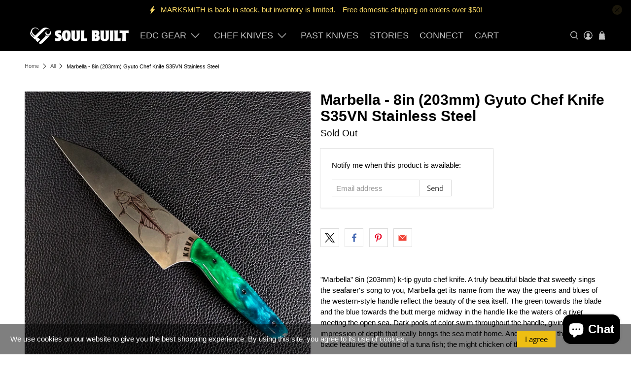

--- FILE ---
content_type: text/css; charset=UTF-8
request_url: https://stickyaddtocart.ens.enterprises/Cartbar/Raw-Css
body_size: 6877
content:
.main_div{
    display: flex;
    background-color: grey;
    position: fixed;
     width: 100%;
    top: 0;
   z-index: 999999999999;
}
#main_div {
    position: sticky;
    bottom: 0;
    z-index: 9999999;
    height: auto;
    }
.main_content{
    padding: 15px 10px;
    display: flex;
    /* margin: auto; */
   align-items: center;
    width:100%;
}
#main_para{
    color:black;
    margin: unset !important;
    margin-left:0px;
    border-radius: 5px;
    position: absolute;
    top: 20px;
    left: 69px;
}
#main_price{
    color:white;
    position: absolute;
    left: 69px;
    bottom: 13px;
    margin-left:0px;
    
}
#price_cstm{
    color: black;
}
#img{
    margin-right: 10px;
    border-radius: 5px;
   
}
.btn_redirect{
     background-color: black;
      color: white;
      margin-top: 6px;
      border:0;
      margin-left: 20px;
      /* width: 100px; */
      height: 40px;
     border-radius: 5px;
    }
.var_opt_qun{
    display: flex;
}
.var_btn{
    background-color: white;
    height: 40px;
    margin: auto;
}
.saws_btn{
    background-color: white;
    height: 40px;
    margin: auto;
    border: 0;
    margin-top: 5px;
    line-height: initial !important;
    width: auto !important;
    font-family: auto !important;
    border-radius: 5px;
}
.Sticky_quantity{
    background-color: white !important;
    height: 40px;
    margin: auto;
    width: 70px !important;
    margin: 5px 0px 0px 0px !important;
    border-radius: 5px;
}
.modal {
    display: none; /* Hidden by default */
    position: fixed; /* Stay in place */
    z-index: 1; /* Sit on top */
    padding-top: 100px; /* Location of the box */
    left: 0;
    top: 0;
    width: 100%; /* Full width */
    height: 100%; /* Full height */
    overflow: auto; /* Enable scroll if needed */
    background-color: rgb(0,0,0); /* Fallback color */
    background-color: rgba(0,0,0,0.4); /* Black w/ opacity */
  }
.modal-content {
    background-color: #fefefe;
    padding: 10px;
    width: 22%;
    height: 45px;
    margin-left: 10px;
    border-radius: 5px;
    margin-top: auto;
  }
  .modal-content p{
   
    top: 17px; 
  }
  /* The Close Button */
  .close {
    color: black;
    float: right;
    font-size: 35px;
    font-weight: bold;
    margin-right: 8px;
  }
  
  .close:hover,
  .close:focus {
    color: #000;
    text-decoration: none;
    cursor: pointer;
  }
  #product_form{
      display:flex;
  }
  #container1{
      /* min-width: 100px; */
      text-align: center;
    
  }
  div#container1 {
    margin-right: 5px;
    }
    div#container {
    margin-right: 5px;
    }

  #product_form{
    margin-bottom: unset;
    position: absolute;
    right: 5%;
  }
 
    #cart{
    display:none;
    position: absolute;
    right: 90px;
    width: 20%;
    min-height: 50px;
    top: 85%;
    background-color: white;
    border: 1px solid gray;
    border-radius: 5px;
}
     
    #cart p{
        font-weight: 600;
        text-align: center;
        margin-top: 15px;
    }
     

  /* for mobile view */
  @media only screen and (-webkit-min-device-pixel-ratio: 2) and (max-device-width: 374px){
    #main_div{
        height: unset;
    }
    .main_content{
        /* display: unset; */
        padding: 6px;
        flex-wrap: wrap;
        display: flex;
        margin: auto;
        height: unset;
    }
    #main_para{
        font-size: 10px;
        font-size: 15px;
        display: inline-block;
        width: 68%;
        position: absolute;
        top: 14px;
        left: 69px;
    }
    #main_price {
        color: white;
        position: absolute;
        left: 69px;
        bottom: 6px;
        margin-left: 0px;
    }
    #img_cstm {
        margin-top: 10px;
        margin-left: 15px;
    }
    .btn_redirect{
       height: 40px;
        margin-left: 4px;
        margin-top:10px;
        font-size: small;
    }
    .saws_btn {
        /* height: unset; */
        margin-right: 0px;
        height: 40px;
        margin: 10px auto;
        margin-left: 0px;
        width: auto !important;
         line-height: initial !important;
         font-family: auto !important;
     
    }
    .Sticky_quantity{
        /* height: unset;   */
        height: 40px;
        margin: auto;
        width: 45px !important;
        margin-left: 0px;
        background-color: white !important;
        margin: 10px 0px 0px 0px !important;
    }
    #cstm_btn{
        margin: auto;
        margin-left: 0;
    }
    .modal-content{
        width: 85%;
        height: 50px;
       margin-left: 0px;
    }
    #cart{
        right: 115px;
        width: 67%;
        top: 90%;
    }
  }

  @media(max-width:320px){
    #main_para{
    width:60%;
    }
    input#Sticky-quant_box {
    padding: 8px 5px;
    max-width: 25px;
    }
    .modal-content{
        width: 85%;
        height: 50px;
        margin-left: 0px;
    }
    #cart{
        right: 75px;
        width: 75%;
        top: 90%;
    }
    }

  @media only screen and (-webkit-min-device-pixel-ratio: 2) and (max-device-width: 667px) and (min-device-width: 375px){
    #main_div{
        height: unset;
    }
    .main_content{
        padding: 6px;
        flex-wrap: wrap;
        display: flex;
        margin: auto;
    }
    #main_para {
        font-size: 10px;
        font-size: 15px;
        display: inline-block;
        width: 68%;
        position: absolute;
        top: 14px;
        left: 69px;
    }
    #main_price {
        color: white;
        position: absolute;
        left: 69px;
        bottom: 6px;
        margin-left: 0px;
    }
    #img_cstm {
        margin-top: 10px;
        margin-left: 15px;
    }
    .saws_btn {
        /* height: unset; */
        margin-right: 0px;
        height: 40px;
        margin: 10px auto;
         margin-left: 0px;
         width: auto !important;
         font-family: auto !important;
         line-height: initial !important;
     
        
      
    }
    .btn_redirect{
      height: 40px;
        margin-left: 40;
        margin-top: 10px;
        margin-left: 8px;
        font-size: small;
    }
    .Sticky_quantity {
        /* height: unset;   */
        height: 40px;
        margin: auto;
        margin-left: 0px;
        width: 45px !important;
        background-color: white !important;
        margin: 10px 0px 0px 0px !important;
    }
    #cstm_btn{
        margin: auto;
        margin-left: 0;
    }
    #cart{
        right: 115px;
        width: 67%;
        top: 90%;
    }
  }
  

  @media only screen and (-webkit-min-device-pixel-ratio: 2) and (max-device-width: 1023px) and (min-device-width: 768px){
    .main_content {
        padding: 10px;
    }
    #main_para{
        margin-right: unset;
        margin: unset !important;
        margin-left:0px;
        border-radius: 5px;
        position: absolute;
        top: 20px;
        left: 69px;
    }
    #main_price{
        color:white;
        position: absolute;
        left: 69px;
        bottom: 13px;
        margin-left:0px;
        
    }
    
    .saws_btn{
        width: auto !important;
        font-family: auto !important;
        line-height: initial !important;
    }
  }


--- FILE ---
content_type: application/javascript; charset=UTF-8
request_url: https://stickyaddtocart.ens.enterprises/server?shop=karver-knives.myshopify.com
body_size: 17058
content:
console.log("ens"+Shopify.currency.active);
function loadMeAppBanner(){
  
  // Link Create for Css
  var Link = document.createElement("LINK");
  Link.setAttribute("rel", "stylesheet");
  Link.setAttribute("type", "text/css");
  Link.setAttribute("href","https://stickyaddtocart.ens.enterprises/Cartbar/Raw-Css");
  document.head.appendChild(Link);

        const shopValue_0 = window.location.hostname
        // const shopValue = "spark-plug5.myshopify.com"
        $.ajax({
          url:"https://stickyaddtocart.ens.enterprises/domain/name",
          method:"POST",
          data:{
            domval:shopValue_0
          },
          success:function(result_0){
           // console.log(result_0);
            if(result_0.message == "flag1"){
               var shopValue = result_0.shopName
           
          $.ajax({
          url: `https://stickyaddtocart.ens.enterprises/CartBar/Raw-data`,
          method: "POST",
          data: {
            shopName: shopValue,
          },
          success: function (result) {
           // console.log(result.CartDesign);

            if ($("body").hasClass("template-product")) {
              if (result.CartDesign.barStatus == 1) {
                function MainBody() {
                  if (result.CartDesign.BarPosition == "top") {
                    $("body").prepend(result.CartValue);
                  } else {
                    $("body").append(result.CartValue);
                  }
                  
                  if (result.CartDesign.DesignStatus == 0) {
                    $("#main_para").css("display", "none");
                  }
                  if (result.CartDesign.DesignStatus1 == 0) {
                    $("#img").css("display", "none");
                  }
                  if (result.CartDesign.DesignStatus2 == 0) {
                    $(".saws_btn").css("display", "none");
                  }
                  if (result.CartDesign.DesignStatus3 == 0) {
                    $("#Sticky-quant_box").css("display", "none");
                  }
                  $(".main_div").css(
                    "background-color",
                    `#${result.CartDesign.BarBgColor}`
                  );
                  $("#myBtn").css(
                    "background-color",
                    `#${result.CartDesign.ButtonBgColor}`
                  );
                  $("#myBtn").css(
                    "font-family",
                    result.CartDesign.ButtonFontFamily
                  );
                  $("#myBtn").html(result.CartDesign.ButtonText);
                  $("#myBtn").css(
                    "color",
                    `#${result.CartDesign.ButtonTextColor}`
                  );
                  $("#main_para").css(
                    "color",
                    `#${result.CartDesign.TitleTextColor}`
                  );
                  $("#main_para").css(
                    "font-family",
                    result.CartDesign.TitleFontFamily
                  );
                }
                function myFunction(x) {
                  if (x.matches) {
                    // If media query matches
                    MainBody();
                  }
                }
                function myFunction(y) {
                  if (y.matches) {
                    // If media query matches
                    MainBody();
                  }
                }

                var x = window.matchMedia("(min-width: 700px)");
                if (result.CartDesign.DisplayDevice == "desktop") {
                  myFunction(x);
                  x.addListener(myFunction);
                }

                var y = window.matchMedia("(max-width: 700px)");
                if (result.CartDesign.DisplayDevice == "mobile") {
                  myFunction(y);
                  y.addListener(myFunction);
                }
                if (result.CartDesign.DisplayDevice == "both") {
                  MainBody();
                }
              } // bar status
            //  var __st={a:4546360541268,offset:-14400,reqid:"3cba5e5e-5275-4ea0-80fa-bc1f3029ea29",pageurl:"spark-plug5.myshopify.com\/products\/women-orange-white-printed-straight-kurta",u:"5a500e773126",p:"product",rtyp:"product",rid:4333075857467};
              var mainProduct = __st;
              var product_id = mainProduct.rid;
              $.ajax({
                url: `https://stickyaddtocart.ens.enterprises/get-admin/products`,
                method: "POST",
                data: {
                  shopName: shopValue,
                  productId: product_id,
                },
                success: function (data) {
                  var AllProjects = data;
                //console.log(AllProjects);

                  var product_Image = AllProjects.product.images[0].src;
                  var product_Title = AllProjects.product.title;
                  var product_Price = AllProjects.product.variants[0].price;
                  var sizeLength = AllProjects.product.options[0].values.length;
                  var totalOption = AllProjects.product.options.length;
                 console.log(totalOption)
                  var setImage = document.getElementById("img");
                  setImage.setAttribute("src", `${product_Image}`);
                  document.getElementById(
                    "main_para"
                  ).innerHTML = product_Title;

                  var currency_symbols = {
                    'USD': '$', // US Dollar
                    'EUR': '€', // Euro
                    'CRC': '₡', // Costa Rican Colón
                    'GBP': '£', // British Pound Sterling
                    'ILS': '₪', // Israeli New Sheqel
                    'INR': '₹', // Indian Rupee
                    'JPY': '¥', // Japanese Yen
                    'KRW': '₩', // South Korean Won
                    'NGN': '₦', // Nigerian Naira
                    'PHP': '₱', // Philippine Peso
                    'PLN': 'zł', // Polish Zloty
                    'PYG': '₲', // Paraguayan Guarani
                    'THB': '฿', // Thai Baht
                    'UAH': '₴', // Ukrainian Hryvnia
                    'VND': '₫', // Vietnamese Dong
                    };
                    
                    var currency_ind = Shopify.currency.active;
                    //  var currency_name = currency_ind;
                    
                    if(currency_symbols[currency_ind]!== undefined) {
                     var a = currency_symbols[currency_ind];
                     document.getElementById(
                      "main_price"
                    ).innerHTML = a +" " + product_Price + " " +currency_ind;
                    }

                    
                
                  

                  const quantityHandler = ()=>{
                    if (sizeLength > 1 ) {
                     
                      var targetVairentIdBeforeChange = AllProjects.product.variants[0].id;
                      var targetQuantituBeforeChange = AllProjects.product.variants[0].inventory_quantity;
                      if(targetQuantituBeforeChange == 0){
                      //  console.log(targetQuantituBeforeChange);
                      $("#Sticky-quant_box").val(0);
                      $("#Sticky-quant_box").attr('max', 0);
                      $("#Sticky-quant_box").attr('min', 0);
                      $("#myBtn").html('Sold-Out');
                      }else{
                      $("#txtSequenceId").val(targetVairentIdBeforeChange);
                      $("#Sticky-quant_box").val(1);
                      $("#Sticky-quant_box").attr('max', targetQuantituBeforeChange);
                      }
                  }else{
                    if(sizeLength == 1){
                      var targetVairentIdBeforeChange = AllProjects.product.variants[0].id;
                      var targetQuantituBeforeChange = AllProjects.product.variants[0].inventory_quantity;
                      $("#txtSequenceId").val(targetVairentIdBeforeChange);
                      $("#Sticky-quant_box").val(1);
                      $("#Sticky-quant_box").attr('max', targetQuantituBeforeChange);
                      //$("#myBtn").html(result.CartDesign.ButtonText);
                    }else{
                      $("#Sticky-quant_box").val(0);
                      $("#Sticky-quant_box").attr('max', 0);
                      $("#Sticky-quant_box").attr('min', 0);
                      $("#myBtn").html('Sold-Out');
                    }
                    if(AllProjects.product.variants[0].inventory_quantity == 0){
                      $("#Sticky-quant_box").val(0);
                      $("#Sticky-quant_box").attr('max', 0);
                      $("#Sticky-quant_box").attr('min', 0);
                      $("#myBtn").html('Sold-Out');
                    }
                   
                  }
                 
                  }
                  quantityHandler();

                  if(totalOption == 1){ // TODO:  Here
                   
                   if(AllProjects.product.options[0].name == "Color"){
                       $("#swatches").css("display","none");
                   }
                   if(AllProjects.product.options[0].name == "Size"){
                       $("#variants").css("display","none");
                   }
                }
                const sizeFunction = ()=>{
                  if (AllProjects.product.options[0].name == "Size") {  // TODO: Change Here
                    var sizeLength = AllProjects.product.options[0].values.length;
                    var select = document.getElementById("variants");
                    for (var opt = 0; opt < sizeLength; opt++) {
                      var option = document.createElement("option");
                      option.value = AllProjects.product.options[0].values[opt];
                      option.text = AllProjects.product.options[0].values[opt];
                      select.appendChild(option);
                    }
                  } else { // TODO:
                    var show_none = document.getElementById("container");
                    show_none.style.display = "none";
                    $("#Sticky-quant_box").hide();
                  
                    quantityHandler();
                  }
                }
                const colorFunction = ()=>{
                  if(AllProjects.product.options[1].name == "Color"){
                    var sizeLength1 = AllProjects.product.options[1].values.length;
                    var select = document.getElementById("swatches");
                    for (var opt = 0; opt < sizeLength1; opt++) {
                      var option = document.createElement("option");
                      option.value = AllProjects.product.options[1].values[opt];
                      option.text = AllProjects.product.options[1].values[opt];
                      select.appendChild(option);
                    }
                  } else {  // TODO:
                    var show_none = document.getElementById("container1");
                    show_none.style.display = "none";
                    $("#Sticky-quant_box").hide();
                  
                    quantityHandler();
                    
                   }
                }
                if(totalOption == 1){
                   // alert("ji")
                   if (AllProjects.product.options[0].name == "Size") {  // TODO: Change Here
                  // alert("ji")
                    var select = document.getElementById("variants");
                    for (var opt = 0; opt < sizeLength; opt++) {
                      var option = document.createElement("option");
                      option.value = AllProjects.product.options[0].values[opt];
                      option.text = AllProjects.product.options[0].values[opt];
                      select.appendChild(option);
                    }
                  } 
                  if (AllProjects.product.options[0].name == "Color") {  // TODO: Change Here
                
                    var select = document.getElementById("variants");
                    for (var opt = 0; opt < sizeLength; opt++) {
                      var option = document.createElement("option");
                      option.value = AllProjects.product.options[0].values[opt];
                      option.text = AllProjects.product.options[0].values[opt];
                      select.appendChild(option);
                    }
                  } 
                  if (AllProjects.product.options[0].name == "Title") {  // TODO: Change Here
                
                    $("#swatches").css("display","none");
                    $("#variants").css("display","none");
              } 


                  if(AllProjects.product.variants[0].inventory_quantity == 0){
                    $("#swatches").css("display","none");
                    $("#variants").css("display","none");
                    $("#Sticky-quant_box").css("display","none");
                    
                   
                  }
                

                }
                  

                  if (totalOption == 2) { 
                   // alert("pppp")
                    sizeFunction();
                    colorFunction();
                  }
                       
                  const callMeTOChange = ()=>{

                    var colorCurrentValue = $("#swatches").val();
                    var sizeCurrentValue =  $("#variants").val();
                    var totalVarient = AllProjects.product.variants.length;
                  
                    for (var i = 0; i < totalVarient; i++) {

                     if (sizeCurrentValue === AllProjects.product.variants[i].option1 && colorCurrentValue === AllProjects.product.variants[i].option2) {
                       var targetVairentId = AllProjects.product.variants[i].id;
                       var targetVairentQuantity = AllProjects.product.variants[i].inventory_quantity;
                       var targetImageId = AllProjects.product.variants[i].image_id;
                      
                      for (var j = 0; j < AllProjects.product.images.length; j++) {
                           if(AllProjects.product.images[j].id == targetImageId){
                           var targetImageChange = document.getElementById("img");
                               targetImageChange.setAttribute("src", `${AllProjects.product.images[j].src}`);
                           }
                      }
                                                        
                       $("#txtSequenceId").val(targetVairentId);

                       if(targetVairentQuantity == 0){  // TODO: Main Sold out myBtn
                        $("#Sticky-quant_box").val(0);
                        $("#Sticky-quant_box").attr('max', 0);
                        $("#Sticky-quant_box").attr('min', 0);
                        //$("#myBtn").hide();
                        
                        $("#myBtn").html('Sold-Out');

                           
                       }else{
                        $("#myBtn").html(result.CartDesign.ButtonText);
                       // $("#myBtn").show();
                        $("#Sticky-quant_box").val(1);
                        $("#Sticky-quant_box").attr('max', targetVairentQuantity);
                       }
                      }       
                    }
                  }
                            

                  $("#variants").change(function () {                
                    callMeTOChange();
                  });
                  $("#swatches").change(function () {
                    callMeTOChange();
                  });

                  $("#myBtn").click(function () {  // TODO:   
                    var targetAddToCartVarientId =  $("#txtSequenceId").val();
                    var targetAddToCartVarientQuantity =  $("#Sticky-quant_box").val();
                    if(targetAddToCartVarientQuantity == 0){
                        alert("Sold-Out-Try-Next-Varients")
                    }else{   
                      //  alert("Varient-Id " + targetAddToCartVarientId + " Quantity " + targetAddToCartVarientQuantity );
                        var SendData = "id=" + targetAddToCartVarientId + "&quantity=" + targetAddToCartVarientQuantity;
                  $.ajax({
                    type: 'POST',
                    url: '/cart/add.js',
                    //dataType: 'json', 
                    data: SendData,
                    success: function (data) {
                      // alert("hi product");
                      window.location.href = '/cart';
                    },

                    error: function (data) {
                      // alert("hi product1");
                      window.location.href = '/cart';

                    }
                  });
                    }
                   
                });

                }, 
              });

             
            }  // template product end
          },
        });
      // });
    }
  }

})

    }
   
    window.onload = loadMeAppBanner();

--- FILE ---
content_type: text/javascript; charset=utf-8
request_url: https://www.soulbuilt.us/products/surf-n-turf-8in-203mm-gyuto-chef-knife-s35vn-stainless-steel.js
body_size: 1750
content:
{"id":6647880155230,"title":"Marbella - 8in (203mm) Gyuto Chef Knife S35VN Stainless Steel","handle":"surf-n-turf-8in-203mm-gyuto-chef-knife-s35vn-stainless-steel","description":"\u003cp\u003e\u003c!-- var lead time --\u003e\u003c!-- var hand made --\u003e\u003c\/p\u003e\n\u003cp\u003e\u003cspan\u003e\"Marbella\" 8in (203mm) k-tip gyuto chef knife. A truly beautiful blade that sweetly sings the seafarer's song to you, Marbella get its name from the way the greens and blues of the western-style handle reflect the beauty of the sea itself. The green towards the blade and the blue towards the butt merge midway in the handle like the waters of a river meeting the open sea. Dark pools of color swim throughout the handle, giving the impression of depth that really brings the sea motif home. And to cap it of, the super steel blade features the outline of a tuna fish; the might chicken of the sea.\u003c\/span\u003e\u003c\/p\u003e\n\u003cp\u003e\u003cspan\u003eThe blade is a full flat grind, and has a distal taper. It is ground thin at the edge, measuring between 0.25-0.30mm thin behind the cutting edge.⠀⠀\u003c\/span\u003e\u003c\/p\u003e\n\u003cp\u003e\u003cspan\u003eThe blade is made from CPM S35VN hardened to 60 HRC. S35VN is the best stainless steel available for chef knife blades, combining high hardness and toughness. S35VN blades should be sharpened with a water stone, synthetic stone, or diamond. Do not use a honing steel on this blade. The edge angle is sharpened to 15 degrees and then stropped to a super sharp finish. The blade is 8” (203 mm) long, 2.08” (53 mm) tall, 0.1” (2.5 mm) thick at the spine, and 0.25-0.30mm thin behind the cutting edge. Total length of the knife is 13.19” (335 mm). \u003c\/span\u003e\u003c\/p\u003e\n\u003cp\u003e\u003cspan\u003eThe gyuto blade is made from S35VN high hardness stainless steel\u003c\/span\u003e. Our handles are a hybrid style that makes them extremely comfortable to use, no matter your knife grip preference. An ambidextrous recess at the bolster area improves pinch grip comfort and stability. The full handle also provides plenty of space for a standard grip.\u003c\/p\u003e\n\u003cp\u003e\u003cstrong\u003eFeatures:\u003c\/strong\u003e\u003c\/p\u003e\n\u003cul\u003e\n\u003cli\u003e\n\u003cstrong\u003eBlade Style:\u003c\/strong\u003e Gyuto\u003c\/li\u003e\n\u003cli\u003e\n\u003cstrong\u003eEdge Finish:\u003c\/strong\u003e\u003cspan\u003e \u003c\/span\u003eSlight curve good for chopping and slicing\u003c\/li\u003e\n\u003cli\u003e\n\u003cstrong\u003eBlade Grind:\u003c\/strong\u003e\u003cspan\u003e \u003c\/span\u003eDouble bevel\u003c\/li\u003e\n\u003cli\u003e\n\u003cstrong\u003eGrind Angle:\u003c\/strong\u003e\u003cspan\u003e \u003c\/span\u003e15 Degrees\u003c\/li\u003e\n\u003cli\u003e\n\u003cstrong\u003eBlade Face:\u003c\/strong\u003e\u003cspan\u003e \u003c\/span\u003eFlat, can be used to crush or transport food\u003c\/li\u003e\n\u003cli\u003e\n\u003cstrong\u003eHandle Style: \u003c\/strong\u003e Western modified \u003c\/li\u003e\n\u003cli\u003e\n\u003cstrong\u003eTang:\u003c\/strong\u003e Full tang\u003c\/li\u003e\n\u003c\/ul\u003e\n\u003cp\u003e\u003cstrong\u003eMaterials:\u003c\/strong\u003e\u003c\/p\u003e\n\u003cul\u003e\n\u003cli\u003e\n\u003cstrong\u003eBlade Material:\u003cspan\u003e \u003c\/span\u003e\u003c\/strong\u003eS35VN high hardness (59-60 HRC) stainless steel made in USA \u003c\/li\u003e\n\u003cli\u003e\n\u003cstrong\u003eHandle Material:\u003c\/strong\u003e \u003cspan data-mce-fragment=\"1\"\u003eUltra-tough Poly Resin\u003c\/span\u003e\n\u003c\/li\u003e\n\u003c\/ul\u003e\n\u003cp\u003e\u003cstrong\u003eDimensions:\u003c\/strong\u003e\u003c\/p\u003e\n\u003cul\u003e\n\u003cli\u003e\n\u003cstrong\u003eBlade Cutting Length:\u003c\/strong\u003e 8 inches (203 mm)\u003c\/li\u003e\n\u003cli\u003e\n\u003cstrong\u003eOverall Length:\u003c\/strong\u003e 13.19 inches ( 335 mm)\u003c\/li\u003e\n\u003cli\u003e\n\u003cstrong\u003eHandle Width:\u003cspan\u003e \u003c\/span\u003e\u003c\/strong\u003e~ 1 inch (25 mm)\u003c\/li\u003e\n\u003cli\u003e\n\u003cstrong\u003eBlade Height (Max): \u003c\/strong\u003e2.08 inches (53 mm)\u003c\/li\u003e\n\u003cli\u003e\n\u003cstrong\u003eBlade Thickness at spine (Max):\u003cspan\u003e \u003c\/span\u003e\u003c\/strong\u003e0.1in (2.5 mm)\u003c\/li\u003e\n\u003c\/ul\u003e\n\u003cp\u003e\u003cspan\u003e \u003c\/span\u003e\u003c\/p\u003e","published_at":"2022-01-17T00:25:36-05:00","created_at":"2022-01-17T00:25:36-05:00","vendor":"KRVR Knives","type":"Chef Knife Ready To Ship","tags":["8in \/ 210mm","Available Now","Gyuto","past","resin","S35VN","smooth","Stainless Steel","Western Modified"],"price":37500,"price_min":37500,"price_max":37500,"available":false,"price_varies":false,"compare_at_price":0,"compare_at_price_min":0,"compare_at_price_max":0,"compare_at_price_varies":false,"variants":[{"id":39607757897822,"title":"Default Title","option1":"Default Title","option2":null,"option3":null,"sku":"","requires_shipping":true,"taxable":true,"featured_image":null,"available":false,"name":"Marbella - 8in (203mm) Gyuto Chef Knife S35VN Stainless Steel","public_title":null,"options":["Default Title"],"price":37500,"weight":726,"compare_at_price":0,"inventory_management":"shopify","barcode":"","requires_selling_plan":false,"selling_plan_allocations":[]}],"images":["\/\/cdn.shopify.com\/s\/files\/1\/2482\/9680\/products\/Adobe_Post_20220116_0016270.5526553295337511.png?v=1642397577","\/\/cdn.shopify.com\/s\/files\/1\/2482\/9680\/products\/Adobe_Post_20220116_0033030.6507771189369893.png?v=1642397577","\/\/cdn.shopify.com\/s\/files\/1\/2482\/9680\/products\/Adobe_Post_20220116_0025140.16280582686521483.png?v=1642397577","\/\/cdn.shopify.com\/s\/files\/1\/2482\/9680\/products\/Adobe_Post_20220116_0019070.07166005859657132.png?v=1642397577","\/\/cdn.shopify.com\/s\/files\/1\/2482\/9680\/products\/Adobe_Post_20220116_0037140.8823545315416008.png?v=1642397577","\/\/cdn.shopify.com\/s\/files\/1\/2482\/9680\/products\/Adobe_Post_20220116_0019440.21088257344222583.png?v=1642397333","\/\/cdn.shopify.com\/s\/files\/1\/2482\/9680\/products\/Adobe_Post_20220116_0020590.6794365122127562.png?v=1642397334","\/\/cdn.shopify.com\/s\/files\/1\/2482\/9680\/products\/Adobe_Post_20220116_0022332.593556843801803E-4.png?v=1642397333","\/\/cdn.shopify.com\/s\/files\/1\/2482\/9680\/products\/Adobe_Post_20220116_0023540.5500987498706192.png?v=1642397333"],"featured_image":"\/\/cdn.shopify.com\/s\/files\/1\/2482\/9680\/products\/Adobe_Post_20220116_0016270.5526553295337511.png?v=1642397577","options":[{"name":"Title","position":1,"values":["Default Title"]}],"url":"\/products\/surf-n-turf-8in-203mm-gyuto-chef-knife-s35vn-stainless-steel","media":[{"alt":null,"id":21012545273950,"position":1,"preview_image":{"aspect_ratio":1.0,"height":1080,"width":1080,"src":"https:\/\/cdn.shopify.com\/s\/files\/1\/2482\/9680\/products\/Adobe_Post_20220116_0016270.5526553295337511.png?v=1642397577"},"aspect_ratio":1.0,"height":1080,"media_type":"image","src":"https:\/\/cdn.shopify.com\/s\/files\/1\/2482\/9680\/products\/Adobe_Post_20220116_0016270.5526553295337511.png?v=1642397577","width":1080},{"alt":null,"id":21012545175646,"position":2,"preview_image":{"aspect_ratio":1.0,"height":1080,"width":1080,"src":"https:\/\/cdn.shopify.com\/s\/files\/1\/2482\/9680\/products\/Adobe_Post_20220116_0033030.6507771189369893.png?v=1642397577"},"aspect_ratio":1.0,"height":1080,"media_type":"image","src":"https:\/\/cdn.shopify.com\/s\/files\/1\/2482\/9680\/products\/Adobe_Post_20220116_0033030.6507771189369893.png?v=1642397577","width":1080},{"alt":null,"id":21012545142878,"position":3,"preview_image":{"aspect_ratio":1.0,"height":1080,"width":1080,"src":"https:\/\/cdn.shopify.com\/s\/files\/1\/2482\/9680\/products\/Adobe_Post_20220116_0025140.16280582686521483.png?v=1642397577"},"aspect_ratio":1.0,"height":1080,"media_type":"image","src":"https:\/\/cdn.shopify.com\/s\/files\/1\/2482\/9680\/products\/Adobe_Post_20220116_0025140.16280582686521483.png?v=1642397577","width":1080},{"alt":null,"id":21012545339486,"position":4,"preview_image":{"aspect_ratio":1.0,"height":1080,"width":1080,"src":"https:\/\/cdn.shopify.com\/s\/files\/1\/2482\/9680\/products\/Adobe_Post_20220116_0019070.07166005859657132.png?v=1642397577"},"aspect_ratio":1.0,"height":1080,"media_type":"image","src":"https:\/\/cdn.shopify.com\/s\/files\/1\/2482\/9680\/products\/Adobe_Post_20220116_0019070.07166005859657132.png?v=1642397577","width":1080},{"alt":null,"id":21012545208414,"position":5,"preview_image":{"aspect_ratio":1.0,"height":1080,"width":1080,"src":"https:\/\/cdn.shopify.com\/s\/files\/1\/2482\/9680\/products\/Adobe_Post_20220116_0037140.8823545315416008.png?v=1642397577"},"aspect_ratio":1.0,"height":1080,"media_type":"image","src":"https:\/\/cdn.shopify.com\/s\/files\/1\/2482\/9680\/products\/Adobe_Post_20220116_0037140.8823545315416008.png?v=1642397577","width":1080},{"alt":null,"id":21012545372254,"position":6,"preview_image":{"aspect_ratio":1.0,"height":1080,"width":1080,"src":"https:\/\/cdn.shopify.com\/s\/files\/1\/2482\/9680\/products\/Adobe_Post_20220116_0019440.21088257344222583.png?v=1642397333"},"aspect_ratio":1.0,"height":1080,"media_type":"image","src":"https:\/\/cdn.shopify.com\/s\/files\/1\/2482\/9680\/products\/Adobe_Post_20220116_0019440.21088257344222583.png?v=1642397333","width":1080},{"alt":null,"id":21012545405022,"position":7,"preview_image":{"aspect_ratio":1.0,"height":1080,"width":1080,"src":"https:\/\/cdn.shopify.com\/s\/files\/1\/2482\/9680\/products\/Adobe_Post_20220116_0020590.6794365122127562.png?v=1642397334"},"aspect_ratio":1.0,"height":1080,"media_type":"image","src":"https:\/\/cdn.shopify.com\/s\/files\/1\/2482\/9680\/products\/Adobe_Post_20220116_0020590.6794365122127562.png?v=1642397334","width":1080},{"alt":null,"id":21012545437790,"position":8,"preview_image":{"aspect_ratio":1.0,"height":1080,"width":1080,"src":"https:\/\/cdn.shopify.com\/s\/files\/1\/2482\/9680\/products\/Adobe_Post_20220116_0022332.593556843801803E-4.png?v=1642397333"},"aspect_ratio":1.0,"height":1080,"media_type":"image","src":"https:\/\/cdn.shopify.com\/s\/files\/1\/2482\/9680\/products\/Adobe_Post_20220116_0022332.593556843801803E-4.png?v=1642397333","width":1080},{"alt":null,"id":21012545470558,"position":9,"preview_image":{"aspect_ratio":1.0,"height":1080,"width":1080,"src":"https:\/\/cdn.shopify.com\/s\/files\/1\/2482\/9680\/products\/Adobe_Post_20220116_0023540.5500987498706192.png?v=1642397333"},"aspect_ratio":1.0,"height":1080,"media_type":"image","src":"https:\/\/cdn.shopify.com\/s\/files\/1\/2482\/9680\/products\/Adobe_Post_20220116_0023540.5500987498706192.png?v=1642397333","width":1080}],"requires_selling_plan":false,"selling_plan_groups":[]}

--- FILE ---
content_type: text/javascript; charset=utf-8
request_url: https://www.soulbuilt.us/products/surf-n-turf-8in-203mm-gyuto-chef-knife-s35vn-stainless-steel.js
body_size: 1589
content:
{"id":6647880155230,"title":"Marbella - 8in (203mm) Gyuto Chef Knife S35VN Stainless Steel","handle":"surf-n-turf-8in-203mm-gyuto-chef-knife-s35vn-stainless-steel","description":"\u003cp\u003e\u003c!-- var lead time --\u003e\u003c!-- var hand made --\u003e\u003c\/p\u003e\n\u003cp\u003e\u003cspan\u003e\"Marbella\" 8in (203mm) k-tip gyuto chef knife. A truly beautiful blade that sweetly sings the seafarer's song to you, Marbella get its name from the way the greens and blues of the western-style handle reflect the beauty of the sea itself. The green towards the blade and the blue towards the butt merge midway in the handle like the waters of a river meeting the open sea. Dark pools of color swim throughout the handle, giving the impression of depth that really brings the sea motif home. And to cap it of, the super steel blade features the outline of a tuna fish; the might chicken of the sea.\u003c\/span\u003e\u003c\/p\u003e\n\u003cp\u003e\u003cspan\u003eThe blade is a full flat grind, and has a distal taper. It is ground thin at the edge, measuring between 0.25-0.30mm thin behind the cutting edge.⠀⠀\u003c\/span\u003e\u003c\/p\u003e\n\u003cp\u003e\u003cspan\u003eThe blade is made from CPM S35VN hardened to 60 HRC. S35VN is the best stainless steel available for chef knife blades, combining high hardness and toughness. S35VN blades should be sharpened with a water stone, synthetic stone, or diamond. Do not use a honing steel on this blade. The edge angle is sharpened to 15 degrees and then stropped to a super sharp finish. The blade is 8” (203 mm) long, 2.08” (53 mm) tall, 0.1” (2.5 mm) thick at the spine, and 0.25-0.30mm thin behind the cutting edge. Total length of the knife is 13.19” (335 mm). \u003c\/span\u003e\u003c\/p\u003e\n\u003cp\u003e\u003cspan\u003eThe gyuto blade is made from S35VN high hardness stainless steel\u003c\/span\u003e. Our handles are a hybrid style that makes them extremely comfortable to use, no matter your knife grip preference. An ambidextrous recess at the bolster area improves pinch grip comfort and stability. The full handle also provides plenty of space for a standard grip.\u003c\/p\u003e\n\u003cp\u003e\u003cstrong\u003eFeatures:\u003c\/strong\u003e\u003c\/p\u003e\n\u003cul\u003e\n\u003cli\u003e\n\u003cstrong\u003eBlade Style:\u003c\/strong\u003e Gyuto\u003c\/li\u003e\n\u003cli\u003e\n\u003cstrong\u003eEdge Finish:\u003c\/strong\u003e\u003cspan\u003e \u003c\/span\u003eSlight curve good for chopping and slicing\u003c\/li\u003e\n\u003cli\u003e\n\u003cstrong\u003eBlade Grind:\u003c\/strong\u003e\u003cspan\u003e \u003c\/span\u003eDouble bevel\u003c\/li\u003e\n\u003cli\u003e\n\u003cstrong\u003eGrind Angle:\u003c\/strong\u003e\u003cspan\u003e \u003c\/span\u003e15 Degrees\u003c\/li\u003e\n\u003cli\u003e\n\u003cstrong\u003eBlade Face:\u003c\/strong\u003e\u003cspan\u003e \u003c\/span\u003eFlat, can be used to crush or transport food\u003c\/li\u003e\n\u003cli\u003e\n\u003cstrong\u003eHandle Style: \u003c\/strong\u003e Western modified \u003c\/li\u003e\n\u003cli\u003e\n\u003cstrong\u003eTang:\u003c\/strong\u003e Full tang\u003c\/li\u003e\n\u003c\/ul\u003e\n\u003cp\u003e\u003cstrong\u003eMaterials:\u003c\/strong\u003e\u003c\/p\u003e\n\u003cul\u003e\n\u003cli\u003e\n\u003cstrong\u003eBlade Material:\u003cspan\u003e \u003c\/span\u003e\u003c\/strong\u003eS35VN high hardness (59-60 HRC) stainless steel made in USA \u003c\/li\u003e\n\u003cli\u003e\n\u003cstrong\u003eHandle Material:\u003c\/strong\u003e \u003cspan data-mce-fragment=\"1\"\u003eUltra-tough Poly Resin\u003c\/span\u003e\n\u003c\/li\u003e\n\u003c\/ul\u003e\n\u003cp\u003e\u003cstrong\u003eDimensions:\u003c\/strong\u003e\u003c\/p\u003e\n\u003cul\u003e\n\u003cli\u003e\n\u003cstrong\u003eBlade Cutting Length:\u003c\/strong\u003e 8 inches (203 mm)\u003c\/li\u003e\n\u003cli\u003e\n\u003cstrong\u003eOverall Length:\u003c\/strong\u003e 13.19 inches ( 335 mm)\u003c\/li\u003e\n\u003cli\u003e\n\u003cstrong\u003eHandle Width:\u003cspan\u003e \u003c\/span\u003e\u003c\/strong\u003e~ 1 inch (25 mm)\u003c\/li\u003e\n\u003cli\u003e\n\u003cstrong\u003eBlade Height (Max): \u003c\/strong\u003e2.08 inches (53 mm)\u003c\/li\u003e\n\u003cli\u003e\n\u003cstrong\u003eBlade Thickness at spine (Max):\u003cspan\u003e \u003c\/span\u003e\u003c\/strong\u003e0.1in (2.5 mm)\u003c\/li\u003e\n\u003c\/ul\u003e\n\u003cp\u003e\u003cspan\u003e \u003c\/span\u003e\u003c\/p\u003e","published_at":"2022-01-17T00:25:36-05:00","created_at":"2022-01-17T00:25:36-05:00","vendor":"KRVR Knives","type":"Chef Knife Ready To Ship","tags":["8in \/ 210mm","Available Now","Gyuto","past","resin","S35VN","smooth","Stainless Steel","Western Modified"],"price":37500,"price_min":37500,"price_max":37500,"available":false,"price_varies":false,"compare_at_price":0,"compare_at_price_min":0,"compare_at_price_max":0,"compare_at_price_varies":false,"variants":[{"id":39607757897822,"title":"Default Title","option1":"Default Title","option2":null,"option3":null,"sku":"","requires_shipping":true,"taxable":true,"featured_image":null,"available":false,"name":"Marbella - 8in (203mm) Gyuto Chef Knife S35VN Stainless Steel","public_title":null,"options":["Default Title"],"price":37500,"weight":726,"compare_at_price":0,"inventory_management":"shopify","barcode":"","requires_selling_plan":false,"selling_plan_allocations":[]}],"images":["\/\/cdn.shopify.com\/s\/files\/1\/2482\/9680\/products\/Adobe_Post_20220116_0016270.5526553295337511.png?v=1642397577","\/\/cdn.shopify.com\/s\/files\/1\/2482\/9680\/products\/Adobe_Post_20220116_0033030.6507771189369893.png?v=1642397577","\/\/cdn.shopify.com\/s\/files\/1\/2482\/9680\/products\/Adobe_Post_20220116_0025140.16280582686521483.png?v=1642397577","\/\/cdn.shopify.com\/s\/files\/1\/2482\/9680\/products\/Adobe_Post_20220116_0019070.07166005859657132.png?v=1642397577","\/\/cdn.shopify.com\/s\/files\/1\/2482\/9680\/products\/Adobe_Post_20220116_0037140.8823545315416008.png?v=1642397577","\/\/cdn.shopify.com\/s\/files\/1\/2482\/9680\/products\/Adobe_Post_20220116_0019440.21088257344222583.png?v=1642397333","\/\/cdn.shopify.com\/s\/files\/1\/2482\/9680\/products\/Adobe_Post_20220116_0020590.6794365122127562.png?v=1642397334","\/\/cdn.shopify.com\/s\/files\/1\/2482\/9680\/products\/Adobe_Post_20220116_0022332.593556843801803E-4.png?v=1642397333","\/\/cdn.shopify.com\/s\/files\/1\/2482\/9680\/products\/Adobe_Post_20220116_0023540.5500987498706192.png?v=1642397333"],"featured_image":"\/\/cdn.shopify.com\/s\/files\/1\/2482\/9680\/products\/Adobe_Post_20220116_0016270.5526553295337511.png?v=1642397577","options":[{"name":"Title","position":1,"values":["Default Title"]}],"url":"\/products\/surf-n-turf-8in-203mm-gyuto-chef-knife-s35vn-stainless-steel","media":[{"alt":null,"id":21012545273950,"position":1,"preview_image":{"aspect_ratio":1.0,"height":1080,"width":1080,"src":"https:\/\/cdn.shopify.com\/s\/files\/1\/2482\/9680\/products\/Adobe_Post_20220116_0016270.5526553295337511.png?v=1642397577"},"aspect_ratio":1.0,"height":1080,"media_type":"image","src":"https:\/\/cdn.shopify.com\/s\/files\/1\/2482\/9680\/products\/Adobe_Post_20220116_0016270.5526553295337511.png?v=1642397577","width":1080},{"alt":null,"id":21012545175646,"position":2,"preview_image":{"aspect_ratio":1.0,"height":1080,"width":1080,"src":"https:\/\/cdn.shopify.com\/s\/files\/1\/2482\/9680\/products\/Adobe_Post_20220116_0033030.6507771189369893.png?v=1642397577"},"aspect_ratio":1.0,"height":1080,"media_type":"image","src":"https:\/\/cdn.shopify.com\/s\/files\/1\/2482\/9680\/products\/Adobe_Post_20220116_0033030.6507771189369893.png?v=1642397577","width":1080},{"alt":null,"id":21012545142878,"position":3,"preview_image":{"aspect_ratio":1.0,"height":1080,"width":1080,"src":"https:\/\/cdn.shopify.com\/s\/files\/1\/2482\/9680\/products\/Adobe_Post_20220116_0025140.16280582686521483.png?v=1642397577"},"aspect_ratio":1.0,"height":1080,"media_type":"image","src":"https:\/\/cdn.shopify.com\/s\/files\/1\/2482\/9680\/products\/Adobe_Post_20220116_0025140.16280582686521483.png?v=1642397577","width":1080},{"alt":null,"id":21012545339486,"position":4,"preview_image":{"aspect_ratio":1.0,"height":1080,"width":1080,"src":"https:\/\/cdn.shopify.com\/s\/files\/1\/2482\/9680\/products\/Adobe_Post_20220116_0019070.07166005859657132.png?v=1642397577"},"aspect_ratio":1.0,"height":1080,"media_type":"image","src":"https:\/\/cdn.shopify.com\/s\/files\/1\/2482\/9680\/products\/Adobe_Post_20220116_0019070.07166005859657132.png?v=1642397577","width":1080},{"alt":null,"id":21012545208414,"position":5,"preview_image":{"aspect_ratio":1.0,"height":1080,"width":1080,"src":"https:\/\/cdn.shopify.com\/s\/files\/1\/2482\/9680\/products\/Adobe_Post_20220116_0037140.8823545315416008.png?v=1642397577"},"aspect_ratio":1.0,"height":1080,"media_type":"image","src":"https:\/\/cdn.shopify.com\/s\/files\/1\/2482\/9680\/products\/Adobe_Post_20220116_0037140.8823545315416008.png?v=1642397577","width":1080},{"alt":null,"id":21012545372254,"position":6,"preview_image":{"aspect_ratio":1.0,"height":1080,"width":1080,"src":"https:\/\/cdn.shopify.com\/s\/files\/1\/2482\/9680\/products\/Adobe_Post_20220116_0019440.21088257344222583.png?v=1642397333"},"aspect_ratio":1.0,"height":1080,"media_type":"image","src":"https:\/\/cdn.shopify.com\/s\/files\/1\/2482\/9680\/products\/Adobe_Post_20220116_0019440.21088257344222583.png?v=1642397333","width":1080},{"alt":null,"id":21012545405022,"position":7,"preview_image":{"aspect_ratio":1.0,"height":1080,"width":1080,"src":"https:\/\/cdn.shopify.com\/s\/files\/1\/2482\/9680\/products\/Adobe_Post_20220116_0020590.6794365122127562.png?v=1642397334"},"aspect_ratio":1.0,"height":1080,"media_type":"image","src":"https:\/\/cdn.shopify.com\/s\/files\/1\/2482\/9680\/products\/Adobe_Post_20220116_0020590.6794365122127562.png?v=1642397334","width":1080},{"alt":null,"id":21012545437790,"position":8,"preview_image":{"aspect_ratio":1.0,"height":1080,"width":1080,"src":"https:\/\/cdn.shopify.com\/s\/files\/1\/2482\/9680\/products\/Adobe_Post_20220116_0022332.593556843801803E-4.png?v=1642397333"},"aspect_ratio":1.0,"height":1080,"media_type":"image","src":"https:\/\/cdn.shopify.com\/s\/files\/1\/2482\/9680\/products\/Adobe_Post_20220116_0022332.593556843801803E-4.png?v=1642397333","width":1080},{"alt":null,"id":21012545470558,"position":9,"preview_image":{"aspect_ratio":1.0,"height":1080,"width":1080,"src":"https:\/\/cdn.shopify.com\/s\/files\/1\/2482\/9680\/products\/Adobe_Post_20220116_0023540.5500987498706192.png?v=1642397333"},"aspect_ratio":1.0,"height":1080,"media_type":"image","src":"https:\/\/cdn.shopify.com\/s\/files\/1\/2482\/9680\/products\/Adobe_Post_20220116_0023540.5500987498706192.png?v=1642397333","width":1080}],"requires_selling_plan":false,"selling_plan_groups":[]}